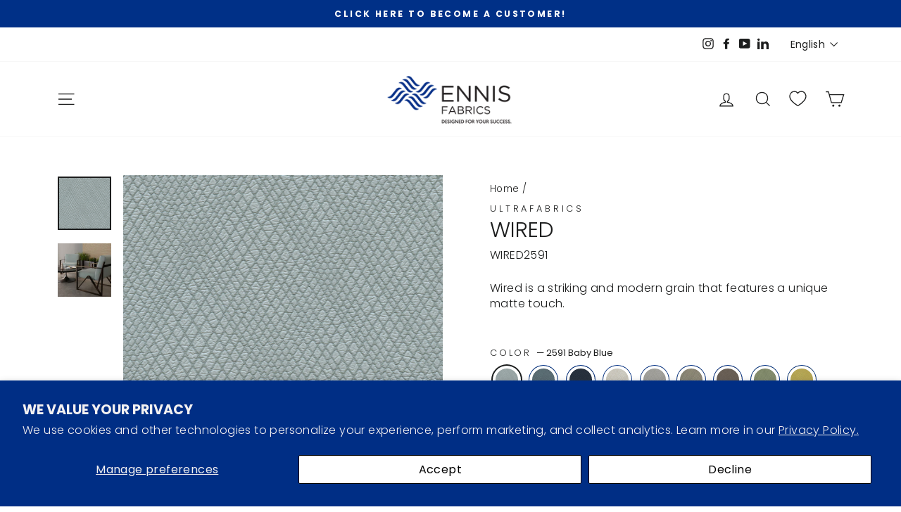

--- FILE ---
content_type: text/css
request_url: https://ennisfabrics.com/cdn/shop/t/118/compiled_assets/styles.css?v=18072
body_size: 138
content:
.title{text-transform:none!important;margin-bottom:2rem}.browse-collections{padding-top:4rem;padding-bottom:4rem;text-align:center}.browse-collections h2{font-size:2.5rem;margin-bottom:2rem}.browse-cards{display:flex;flex-wrap:wrap;justify-content:center;gap:2rem}.browse-card{flex:1 1 300px;max-width:400px;background:#fff;overflow:hidden;box-shadow:0 4px 12px #0000000d;display:flex;flex-direction:column}.card-image-wrapper{position:relative;width:100%;aspect-ratio:4 / 5;overflow:hidden}.card-image-wrapper img{width:100%;height:100%;object-fit:cover;display:block}.card-content{padding:1.5rem;text-align:left}.card-content h3{font-weight:700;font-size:1.1rem;margin-bottom:.5rem}.card-content p{font-size:.95rem;color:#555}.phantom-footer{margin-top:0!important}@media screen and (max-width: 749px){.footer__small-text{justify-content:center}}.image-overlap-section{display:flex;align-items:center;justify-content:center;position:relative;padding:4rem 0}.image-overlap-section .image-container{position:relative;flex:1;overflow:hidden}.image-overlap-section .image-container img{width:100%;height:100%;object-fit:cover;display:block}.image-overlap-section .image-overlay{position:absolute;top:0;left:0;width:100%;height:100%;opacity:.2;background-size:cover;background-position:center;pointer-events:none}.image-overlap-section .content-box{flex:1;background-color:var(--content-bg, #ffffff);color:var(--content-color, #000);padding:4rem 2rem;margin-left:-4rem;z-index:2;max-width:400px;box-shadow:0 1rem 2rem #0000001a;position:relative}.image-overlap-section .content-box h2{margin-bottom:1rem;font-size:2rem}.image-overlap-section .content-box p{margin-bottom:1.5rem}@media (max-width: 768px){.image-overlap-section{flex-direction:column}.image-overlap-section .content-box{margin-left:0;margin-top:-3rem;max-width:90%}}.job-section{display:flex;flex-wrap:wrap;gap:2rem;margin:5rem auto 3rem;justify-content:space-between}.job-section__left,.job-section__right{width:100%}@media screen and (min-width: 750px){.job-section__left,.job-section__right{width:48%}}.job-section__heading{margin-top:15px;text-transform:none!important}.job-section__subheading{margin-bottom:25px}.job-listing{border:1px solid #000;margin-bottom:1rem;padding:1.2rem;cursor:pointer}.job-header{display:flex;justify-content:space-between;align-items:center}.job-title{font-size:1rem}.job-toggle{background:none;border:none;font-size:1.2rem;transform:rotate(0);transition:.3s ease!important}.job-toggle.open{transform:rotate(180deg)}.job-content{max-height:0;overflow:hidden;opacity:0;visibility:hidden;transition:max-height 0s ease,padding .3s ease,opacity .3s ease,visibility .3s ease;padding-top:0;padding-bottom:0}.job-content.open{max-height:1000px;opacity:1;visibility:visible;padding-top:1rem}.open-positions-text{margin-bottom:2.4rem}.collapsible-trigger__icon--circle{display:inline-flex;justify-content:center;align-items:center;border:1px solid #003087;border-radius:50%;width:32px;height:32px;padding:4px}.collapsible-trigger__icon--circle svg{transition:transform .3s ease!important}.collapsible-trigger__icon--circle svg.rotated{transform:rotate(180deg) translate(50%,50%);position:absolute;top:50%;left:50%}
/*# sourceMappingURL=/cdn/shop/t/118/compiled_assets/styles.css.map?v=18072 */


--- FILE ---
content_type: text/javascript; charset=utf-8
request_url: https://ennisfabrics.com/products/wired.js
body_size: 2167
content:
{"id":7950895677627,"title":"Wired","handle":"wired","description":"\u003cp\u003eWired is a striking and modern grain that features a unique matte touch.\u003c\/p\u003e\n\u003c!----\u003e","published_at":"2024-06-06T09:00:01-06:00","created_at":"2024-05-29T08:52:19-06:00","vendor":"UltraFabrics","type":"","tags":["0","000 Double Rubs (Wyzenbeek)","10.3 oz\/sq yd","100% Polyurethane - PVC Free","15.45 oz\/yd","16.61 in. (42.19 cm) across the roll","200 hours","27.55 in. (69.98 cm) up the roll","33 yds (30 m)","35% Rayon","350  gsm","400","54 in. (137 cm)","65% Recycled Polyester","7961578766523","AATCC 8: Dry crocking = Class 4.5","ASTM D5034 - Weft 134.2 lbs x Warp 123.9 lbs","ASTM D751","ASTM E 84-21 Class 1","Available in 15 colors","Black","Blue","Brown","CALTB117-2013","Colorfastness to Light AATCC 16.3 - Grade 4","Contract","FALSE","FMVSS 302 (Self Extinguish)","Gray","Green","Indoor Seating","ISO 1419 Method C (Accelerated Ageing) (Jungle Test) 16 Weeks","Navy","NFPA 260 Class 1","Non Railroaded","Passes ASTM D2261 - Weft 8.1 x Warp 12.5","Passes BS EN ISO 1421","Polyurethane Coated Faux Leather Fabric","Product thickness is 1.1 mm.","Red","Residential","Taupe","UFAC Class 1","Ultrafabrics","Upholstery","Wired is a striking and modern grain that features a unique matte touch.","Wired Ultrafabrics Bindercard","Yellow"],"price":100000,"price_min":100000,"price_max":100000,"available":true,"price_varies":false,"compare_at_price":null,"compare_at_price_min":0,"compare_at_price_max":0,"compare_at_price_varies":false,"variants":[{"id":46194885394619,"title":"2591 Baby Blue","option1":"2591 Baby Blue","option2":null,"option3":null,"sku":"WIRED2591","requires_shipping":true,"taxable":true,"featured_image":{"id":35508437090491,"product_id":7950895677627,"position":1,"created_at":"2024-05-29T09:05:32-06:00","updated_at":"2024-05-29T09:05:34-06:00","alt":null,"width":1200,"height":1200,"src":"https:\/\/cdn.shopify.com\/s\/files\/1\/0603\/3263\/8395\/files\/WIRED2591.jpg?v=1716995134","variant_ids":[46194885394619]},"available":true,"name":"Wired - 2591 Baby Blue","public_title":"2591 Baby Blue","options":["2591 Baby Blue"],"price":100000,"weight":0,"compare_at_price":null,"inventory_management":"shopify","barcode":"","featured_media":{"alt":null,"id":27894975922363,"position":1,"preview_image":{"aspect_ratio":1.0,"height":1200,"width":1200,"src":"https:\/\/cdn.shopify.com\/s\/files\/1\/0603\/3263\/8395\/files\/WIRED2591.jpg?v=1716995134"}},"quantity_rule":{"min":1,"max":null,"increment":1},"quantity_price_breaks":[],"requires_selling_plan":false,"selling_plan_allocations":[]},{"id":46194885427387,"title":"592 Aquarius","option1":"592 Aquarius","option2":null,"option3":null,"sku":"WIRED2592","requires_shipping":true,"taxable":true,"featured_image":{"id":35508437123259,"product_id":7950895677627,"position":3,"created_at":"2024-05-29T09:05:32-06:00","updated_at":"2024-05-29T09:05:34-06:00","alt":null,"width":1200,"height":1200,"src":"https:\/\/cdn.shopify.com\/s\/files\/1\/0603\/3263\/8395\/files\/WIRED2592.jpg?v=1716995134","variant_ids":[46194885427387]},"available":true,"name":"Wired - 592 Aquarius","public_title":"592 Aquarius","options":["592 Aquarius"],"price":100000,"weight":0,"compare_at_price":null,"inventory_management":"shopify","barcode":"","featured_media":{"alt":null,"id":27894976086203,"position":3,"preview_image":{"aspect_ratio":1.0,"height":1200,"width":1200,"src":"https:\/\/cdn.shopify.com\/s\/files\/1\/0603\/3263\/8395\/files\/WIRED2592.jpg?v=1716995134"}},"quantity_rule":{"min":1,"max":null,"increment":1},"quantity_price_breaks":[],"requires_selling_plan":false,"selling_plan_allocations":[]},{"id":46194885460155,"title":"2779 Hale Navy","option1":"2779 Hale Navy","option2":null,"option3":null,"sku":"WIRED2779","requires_shipping":true,"taxable":true,"featured_image":{"id":35508437156027,"product_id":7950895677627,"position":5,"created_at":"2024-05-29T09:05:32-06:00","updated_at":"2024-05-29T09:05:33-06:00","alt":null,"width":1200,"height":1200,"src":"https:\/\/cdn.shopify.com\/s\/files\/1\/0603\/3263\/8395\/files\/WIRED2779.jpg?v=1716995133","variant_ids":[46194885460155]},"available":true,"name":"Wired - 2779 Hale Navy","public_title":"2779 Hale Navy","options":["2779 Hale Navy"],"price":100000,"weight":0,"compare_at_price":null,"inventory_management":"shopify","barcode":"","featured_media":{"alt":null,"id":27894975791291,"position":5,"preview_image":{"aspect_ratio":1.0,"height":1200,"width":1200,"src":"https:\/\/cdn.shopify.com\/s\/files\/1\/0603\/3263\/8395\/files\/WIRED2779.jpg?v=1716995133"}},"quantity_rule":{"min":1,"max":null,"increment":1},"quantity_price_breaks":[],"requires_selling_plan":false,"selling_plan_allocations":[]},{"id":46194885492923,"title":"3282 Milkshake","option1":"3282 Milkshake","option2":null,"option3":null,"sku":"WIRED3282","requires_shipping":true,"taxable":true,"featured_image":{"id":35508437188795,"product_id":7950895677627,"position":7,"created_at":"2024-05-29T09:05:32-06:00","updated_at":"2024-05-29T09:05:34-06:00","alt":null,"width":1200,"height":1200,"src":"https:\/\/cdn.shopify.com\/s\/files\/1\/0603\/3263\/8395\/files\/WIRED3282.jpg?v=1716995134","variant_ids":[46194885492923]},"available":true,"name":"Wired - 3282 Milkshake","public_title":"3282 Milkshake","options":["3282 Milkshake"],"price":100000,"weight":0,"compare_at_price":null,"inventory_management":"shopify","barcode":"","featured_media":{"alt":null,"id":27894976118971,"position":7,"preview_image":{"aspect_ratio":1.0,"height":1200,"width":1200,"src":"https:\/\/cdn.shopify.com\/s\/files\/1\/0603\/3263\/8395\/files\/WIRED3282.jpg?v=1716995134"}},"quantity_rule":{"min":1,"max":null,"increment":1},"quantity_price_breaks":[],"requires_selling_plan":false,"selling_plan_allocations":[]},{"id":46194885525691,"title":"3283 Butter Cookie","option1":"3283 Butter Cookie","option2":null,"option3":null,"sku":"WIRED3283","requires_shipping":true,"taxable":true,"featured_image":{"id":35508437221563,"product_id":7950895677627,"position":9,"created_at":"2024-05-29T09:05:32-06:00","updated_at":"2024-05-29T09:05:33-06:00","alt":null,"width":1200,"height":1200,"src":"https:\/\/cdn.shopify.com\/s\/files\/1\/0603\/3263\/8395\/files\/WIRED3283.jpg?v=1716995133","variant_ids":[46194885525691]},"available":true,"name":"Wired - 3283 Butter Cookie","public_title":"3283 Butter Cookie","options":["3283 Butter Cookie"],"price":100000,"weight":0,"compare_at_price":null,"inventory_management":"shopify","barcode":"","featured_media":{"alt":null,"id":27894975987899,"position":9,"preview_image":{"aspect_ratio":1.0,"height":1200,"width":1200,"src":"https:\/\/cdn.shopify.com\/s\/files\/1\/0603\/3263\/8395\/files\/WIRED3283.jpg?v=1716995133"}},"quantity_rule":{"min":1,"max":null,"increment":1},"quantity_price_breaks":[],"requires_selling_plan":false,"selling_plan_allocations":[]},{"id":46194885558459,"title":"3284 Sugar Cone","option1":"3284 Sugar Cone","option2":null,"option3":null,"sku":"WIRED3284","requires_shipping":true,"taxable":true,"featured_image":{"id":35508437254331,"product_id":7950895677627,"position":11,"created_at":"2024-05-29T09:05:32-06:00","updated_at":"2024-05-29T09:05:34-06:00","alt":null,"width":1200,"height":1200,"src":"https:\/\/cdn.shopify.com\/s\/files\/1\/0603\/3263\/8395\/files\/WIRED3284.jpg?v=1716995134","variant_ids":[46194885558459]},"available":true,"name":"Wired - 3284 Sugar Cone","public_title":"3284 Sugar Cone","options":["3284 Sugar Cone"],"price":100000,"weight":0,"compare_at_price":null,"inventory_management":"shopify","barcode":"","featured_media":{"alt":null,"id":27894976053435,"position":11,"preview_image":{"aspect_ratio":1.0,"height":1200,"width":1200,"src":"https:\/\/cdn.shopify.com\/s\/files\/1\/0603\/3263\/8395\/files\/WIRED3284.jpg?v=1716995134"}},"quantity_rule":{"min":1,"max":null,"increment":1},"quantity_price_breaks":[],"requires_selling_plan":false,"selling_plan_allocations":[]},{"id":46194885591227,"title":"3285 Kahlua","option1":"3285 Kahlua","option2":null,"option3":null,"sku":"WIRED3285","requires_shipping":true,"taxable":true,"featured_image":{"id":35508437287099,"product_id":7950895677627,"position":13,"created_at":"2024-05-29T09:05:32-06:00","updated_at":"2024-05-29T09:05:34-06:00","alt":null,"width":1200,"height":1200,"src":"https:\/\/cdn.shopify.com\/s\/files\/1\/0603\/3263\/8395\/files\/WIRED3285.jpg?v=1716995134","variant_ids":[46194885591227]},"available":true,"name":"Wired - 3285 Kahlua","public_title":"3285 Kahlua","options":["3285 Kahlua"],"price":100000,"weight":0,"compare_at_price":null,"inventory_management":"shopify","barcode":"","featured_media":{"alt":null,"id":27894975889595,"position":13,"preview_image":{"aspect_ratio":1.0,"height":1200,"width":1200,"src":"https:\/\/cdn.shopify.com\/s\/files\/1\/0603\/3263\/8395\/files\/WIRED3285.jpg?v=1716995134"}},"quantity_rule":{"min":1,"max":null,"increment":1},"quantity_price_breaks":[],"requires_selling_plan":false,"selling_plan_allocations":[]},{"id":46194885623995,"title":"4306 Rio","option1":"4306 Rio","option2":null,"option3":null,"sku":"WIRED4306","requires_shipping":true,"taxable":true,"featured_image":{"id":35508437319867,"product_id":7950895677627,"position":15,"created_at":"2024-05-29T09:05:32-06:00","updated_at":"2024-05-29T09:05:34-06:00","alt":null,"width":1200,"height":1200,"src":"https:\/\/cdn.shopify.com\/s\/files\/1\/0603\/3263\/8395\/files\/WIRED4306.jpg?v=1716995134","variant_ids":[46194885623995]},"available":true,"name":"Wired - 4306 Rio","public_title":"4306 Rio","options":["4306 Rio"],"price":100000,"weight":0,"compare_at_price":null,"inventory_management":"shopify","barcode":"","featured_media":{"alt":null,"id":27894976020667,"position":15,"preview_image":{"aspect_ratio":1.0,"height":1200,"width":1200,"src":"https:\/\/cdn.shopify.com\/s\/files\/1\/0603\/3263\/8395\/files\/WIRED4306.jpg?v=1716995134"}},"quantity_rule":{"min":1,"max":null,"increment":1},"quantity_price_breaks":[],"requires_selling_plan":false,"selling_plan_allocations":[]},{"id":46194885656763,"title":"5266 Lemon Drop","option1":"5266 Lemon Drop","option2":null,"option3":null,"sku":"WIRED5266","requires_shipping":true,"taxable":true,"featured_image":{"id":35508437352635,"product_id":7950895677627,"position":17,"created_at":"2024-05-29T09:05:32-06:00","updated_at":"2024-05-29T09:05:34-06:00","alt":null,"width":1200,"height":1200,"src":"https:\/\/cdn.shopify.com\/s\/files\/1\/0603\/3263\/8395\/files\/WIRED5266.jpg?v=1716995134","variant_ids":[46194885656763]},"available":true,"name":"Wired - 5266 Lemon Drop","public_title":"5266 Lemon Drop","options":["5266 Lemon Drop"],"price":100000,"weight":0,"compare_at_price":null,"inventory_management":"shopify","barcode":"","featured_media":{"alt":null,"id":27894976184507,"position":17,"preview_image":{"aspect_ratio":1.0,"height":1200,"width":1200,"src":"https:\/\/cdn.shopify.com\/s\/files\/1\/0603\/3263\/8395\/files\/WIRED5266.jpg?v=1716995134"}},"quantity_rule":{"min":1,"max":null,"increment":1},"quantity_price_breaks":[],"requires_selling_plan":false,"selling_plan_allocations":[]},{"id":46194885689531,"title":"5309 Glisten Grey","option1":"5309 Glisten Grey","option2":null,"option3":null,"sku":"WIRED5309","requires_shipping":true,"taxable":true,"featured_image":{"id":35508437385403,"product_id":7950895677627,"position":19,"created_at":"2024-05-29T09:05:31-06:00","updated_at":"2024-05-29T09:05:33-06:00","alt":null,"width":1200,"height":1200,"src":"https:\/\/cdn.shopify.com\/s\/files\/1\/0603\/3263\/8395\/files\/WIRED5309.jpg?v=1716995133","variant_ids":[46194885689531]},"available":true,"name":"Wired - 5309 Glisten Grey","public_title":"5309 Glisten Grey","options":["5309 Glisten Grey"],"price":100000,"weight":0,"compare_at_price":null,"inventory_management":"shopify","barcode":"","featured_media":{"alt":null,"id":27894975725755,"position":19,"preview_image":{"aspect_ratio":1.0,"height":1200,"width":1200,"src":"https:\/\/cdn.shopify.com\/s\/files\/1\/0603\/3263\/8395\/files\/WIRED5309.jpg?v=1716995133"}},"quantity_rule":{"min":1,"max":null,"increment":1},"quantity_price_breaks":[],"requires_selling_plan":false,"selling_plan_allocations":[]},{"id":46194885722299,"title":"6563 Duat","option1":"6563 Duat","option2":null,"option3":null,"sku":"WIRED6563","requires_shipping":true,"taxable":true,"featured_image":{"id":35508437418171,"product_id":7950895677627,"position":21,"created_at":"2024-05-29T09:05:32-06:00","updated_at":"2024-05-29T09:05:33-06:00","alt":null,"width":1200,"height":1200,"src":"https:\/\/cdn.shopify.com\/s\/files\/1\/0603\/3263\/8395\/files\/WIRED6563.jpg?v=1716995133","variant_ids":[46194885722299]},"available":true,"name":"Wired - 6563 Duat","public_title":"6563 Duat","options":["6563 Duat"],"price":100000,"weight":0,"compare_at_price":null,"inventory_management":"shopify","barcode":"","featured_media":{"alt":null,"id":27894975824059,"position":21,"preview_image":{"aspect_ratio":1.0,"height":1200,"width":1200,"src":"https:\/\/cdn.shopify.com\/s\/files\/1\/0603\/3263\/8395\/files\/WIRED6563.jpg?v=1716995133"}},"quantity_rule":{"min":1,"max":null,"increment":1},"quantity_price_breaks":[],"requires_selling_plan":false,"selling_plan_allocations":[]},{"id":46194885755067,"title":"6568 Faded Stone","option1":"6568 Faded Stone","option2":null,"option3":null,"sku":"WIRED6568","requires_shipping":true,"taxable":true,"featured_image":{"id":35508437450939,"product_id":7950895677627,"position":23,"created_at":"2024-05-29T09:05:31-06:00","updated_at":"2024-05-29T09:05:33-06:00","alt":null,"width":1200,"height":1200,"src":"https:\/\/cdn.shopify.com\/s\/files\/1\/0603\/3263\/8395\/files\/WIRED6568.jpg?v=1716995133","variant_ids":[46194885755067]},"available":true,"name":"Wired - 6568 Faded Stone","public_title":"6568 Faded Stone","options":["6568 Faded Stone"],"price":100000,"weight":0,"compare_at_price":null,"inventory_management":"shopify","barcode":"","featured_media":{"alt":null,"id":27894975758523,"position":23,"preview_image":{"aspect_ratio":1.0,"height":1200,"width":1200,"src":"https:\/\/cdn.shopify.com\/s\/files\/1\/0603\/3263\/8395\/files\/WIRED6568.jpg?v=1716995133"}},"quantity_rule":{"min":1,"max":null,"increment":1},"quantity_price_breaks":[],"requires_selling_plan":false,"selling_plan_allocations":[]},{"id":46194885787835,"title":"8236 Marmalade","option1":"8236 Marmalade","option2":null,"option3":null,"sku":"WIRED8236","requires_shipping":true,"taxable":true,"featured_image":{"id":35508437483707,"product_id":7950895677627,"position":25,"created_at":"2024-05-29T09:05:32-06:00","updated_at":"2024-05-29T09:05:34-06:00","alt":null,"width":1200,"height":1200,"src":"https:\/\/cdn.shopify.com\/s\/files\/1\/0603\/3263\/8395\/files\/WIRED8236.jpg?v=1716995134","variant_ids":[46194885787835]},"available":true,"name":"Wired - 8236 Marmalade","public_title":"8236 Marmalade","options":["8236 Marmalade"],"price":100000,"weight":0,"compare_at_price":null,"inventory_management":"shopify","barcode":"","featured_media":{"alt":null,"id":27894976151739,"position":25,"preview_image":{"aspect_ratio":1.0,"height":1200,"width":1200,"src":"https:\/\/cdn.shopify.com\/s\/files\/1\/0603\/3263\/8395\/files\/WIRED8236.jpg?v=1716995134"}},"quantity_rule":{"min":1,"max":null,"increment":1},"quantity_price_breaks":[],"requires_selling_plan":false,"selling_plan_allocations":[]},{"id":46194885820603,"title":"9326 Acai","option1":"9326 Acai","option2":null,"option3":null,"sku":"WIRED2604","requires_shipping":true,"taxable":true,"featured_image":{"id":35508437516475,"product_id":7950895677627,"position":27,"created_at":"2024-05-29T09:05:32-06:00","updated_at":"2024-05-29T09:05:34-06:00","alt":null,"width":1200,"height":1200,"src":"https:\/\/cdn.shopify.com\/s\/files\/1\/0603\/3263\/8395\/files\/WIRED9326.jpg?v=1716995134","variant_ids":[46194885820603]},"available":true,"name":"Wired - 9326 Acai","public_title":"9326 Acai","options":["9326 Acai"],"price":100000,"weight":0,"compare_at_price":null,"inventory_management":"shopify","barcode":"","featured_media":{"alt":null,"id":27894975955131,"position":27,"preview_image":{"aspect_ratio":1.0,"height":1200,"width":1200,"src":"https:\/\/cdn.shopify.com\/s\/files\/1\/0603\/3263\/8395\/files\/WIRED9326.jpg?v=1716995134"}},"quantity_rule":{"min":1,"max":null,"increment":1},"quantity_price_breaks":[],"requires_selling_plan":false,"selling_plan_allocations":[]},{"id":46194885853371,"title":"9421 Blackjack","option1":"9421 Blackjack","option2":null,"option3":null,"sku":"WIRED9421","requires_shipping":true,"taxable":true,"featured_image":{"id":35508437549243,"product_id":7950895677627,"position":29,"created_at":"2024-05-29T09:05:32-06:00","updated_at":"2024-05-29T09:05:33-06:00","alt":null,"width":1200,"height":1200,"src":"https:\/\/cdn.shopify.com\/s\/files\/1\/0603\/3263\/8395\/files\/WIRED9421.jpg?v=1716995133","variant_ids":[46194885853371]},"available":true,"name":"Wired - 9421 Blackjack","public_title":"9421 Blackjack","options":["9421 Blackjack"],"price":100000,"weight":0,"compare_at_price":null,"inventory_management":"shopify","barcode":"","featured_media":{"alt":null,"id":27894975856827,"position":29,"preview_image":{"aspect_ratio":1.0,"height":1200,"width":1200,"src":"https:\/\/cdn.shopify.com\/s\/files\/1\/0603\/3263\/8395\/files\/WIRED9421.jpg?v=1716995133"}},"quantity_rule":{"min":1,"max":null,"increment":1},"quantity_price_breaks":[],"requires_selling_plan":false,"selling_plan_allocations":[]}],"images":["\/\/cdn.shopify.com\/s\/files\/1\/0603\/3263\/8395\/files\/WIRED2591.jpg?v=1716995134","\/\/cdn.shopify.com\/s\/files\/1\/0603\/3263\/8395\/files\/WIRED2591_Lifestyle-1.jpg?v=1717089379","\/\/cdn.shopify.com\/s\/files\/1\/0603\/3263\/8395\/files\/WIRED2592.jpg?v=1716995134","\/\/cdn.shopify.com\/s\/files\/1\/0603\/3263\/8395\/files\/WIRED2592_Lifestyle-1.jpg?v=1717089379","\/\/cdn.shopify.com\/s\/files\/1\/0603\/3263\/8395\/files\/WIRED2779.jpg?v=1716995133","\/\/cdn.shopify.com\/s\/files\/1\/0603\/3263\/8395\/files\/WIRED2779_Lifestyle-1.jpg?v=1717089379","\/\/cdn.shopify.com\/s\/files\/1\/0603\/3263\/8395\/files\/WIRED3282.jpg?v=1716995134","\/\/cdn.shopify.com\/s\/files\/1\/0603\/3263\/8395\/files\/WIRED3282_Lifestyle-1.jpg?v=1717600141","\/\/cdn.shopify.com\/s\/files\/1\/0603\/3263\/8395\/files\/WIRED3283.jpg?v=1716995133","\/\/cdn.shopify.com\/s\/files\/1\/0603\/3263\/8395\/files\/WIRED3283_Lifestyle-1.jpg?v=1717600141","\/\/cdn.shopify.com\/s\/files\/1\/0603\/3263\/8395\/files\/WIRED3284.jpg?v=1716995134","\/\/cdn.shopify.com\/s\/files\/1\/0603\/3263\/8395\/files\/WIRED3284_Lifestyle-1.jpg?v=1717600141","\/\/cdn.shopify.com\/s\/files\/1\/0603\/3263\/8395\/files\/WIRED3285.jpg?v=1716995134","\/\/cdn.shopify.com\/s\/files\/1\/0603\/3263\/8395\/files\/WIRED3285_Lifestyle-1.jpg?v=1717600141","\/\/cdn.shopify.com\/s\/files\/1\/0603\/3263\/8395\/files\/WIRED4306.jpg?v=1716995134","\/\/cdn.shopify.com\/s\/files\/1\/0603\/3263\/8395\/files\/WIRED4306_Lifestyle-1.jpg?v=1717600141","\/\/cdn.shopify.com\/s\/files\/1\/0603\/3263\/8395\/files\/WIRED5266.jpg?v=1716995134","\/\/cdn.shopify.com\/s\/files\/1\/0603\/3263\/8395\/files\/WIRED5266_Lifestyle-1.jpg?v=1717600141","\/\/cdn.shopify.com\/s\/files\/1\/0603\/3263\/8395\/files\/WIRED5309.jpg?v=1716995133","\/\/cdn.shopify.com\/s\/files\/1\/0603\/3263\/8395\/files\/WIRED5309_Lifestyle-1.jpg?v=1717600141","\/\/cdn.shopify.com\/s\/files\/1\/0603\/3263\/8395\/files\/WIRED6563.jpg?v=1716995133","\/\/cdn.shopify.com\/s\/files\/1\/0603\/3263\/8395\/files\/WIRED6563_Lifestyle-1.jpg?v=1717600141","\/\/cdn.shopify.com\/s\/files\/1\/0603\/3263\/8395\/files\/WIRED6568.jpg?v=1716995133","\/\/cdn.shopify.com\/s\/files\/1\/0603\/3263\/8395\/files\/WIRED6568_Lifestyle-1.jpg?v=1717600141","\/\/cdn.shopify.com\/s\/files\/1\/0603\/3263\/8395\/files\/WIRED8236.jpg?v=1716995134","\/\/cdn.shopify.com\/s\/files\/1\/0603\/3263\/8395\/files\/WIRED8236_Lifestyle-1.jpg?v=1717600141","\/\/cdn.shopify.com\/s\/files\/1\/0603\/3263\/8395\/files\/WIRED9326.jpg?v=1716995134","\/\/cdn.shopify.com\/s\/files\/1\/0603\/3263\/8395\/files\/WIRED9326_Lifestyle-1.jpg?v=1717600141","\/\/cdn.shopify.com\/s\/files\/1\/0603\/3263\/8395\/files\/WIRED9421.jpg?v=1716995133","\/\/cdn.shopify.com\/s\/files\/1\/0603\/3263\/8395\/files\/WIRED9421_Lifestyle-1.jpg?v=1717089306"],"featured_image":"\/\/cdn.shopify.com\/s\/files\/1\/0603\/3263\/8395\/files\/WIRED2591.jpg?v=1716995134","options":[{"name":"Color","position":1,"values":["2591 Baby Blue","592 Aquarius","2779 Hale Navy","3282 Milkshake","3283 Butter Cookie","3284 Sugar Cone","3285 Kahlua","4306 Rio","5266 Lemon Drop","5309 Glisten Grey","6563 Duat","6568 Faded Stone","8236 Marmalade","9326 Acai","9421 Blackjack"]}],"url":"\/products\/wired","media":[{"alt":null,"id":27894975922363,"position":1,"preview_image":{"aspect_ratio":1.0,"height":1200,"width":1200,"src":"https:\/\/cdn.shopify.com\/s\/files\/1\/0603\/3263\/8395\/files\/WIRED2591.jpg?v=1716995134"},"aspect_ratio":1.0,"height":1200,"media_type":"image","src":"https:\/\/cdn.shopify.com\/s\/files\/1\/0603\/3263\/8395\/files\/WIRED2591.jpg?v=1716995134","width":1200},{"alt":null,"id":27896979587259,"position":2,"preview_image":{"aspect_ratio":1.0,"height":1000,"width":1000,"src":"https:\/\/cdn.shopify.com\/s\/files\/1\/0603\/3263\/8395\/files\/WIRED2591_Lifestyle-1.jpg?v=1717089379"},"aspect_ratio":1.0,"height":1000,"media_type":"image","src":"https:\/\/cdn.shopify.com\/s\/files\/1\/0603\/3263\/8395\/files\/WIRED2591_Lifestyle-1.jpg?v=1717089379","width":1000},{"alt":null,"id":27894976086203,"position":3,"preview_image":{"aspect_ratio":1.0,"height":1200,"width":1200,"src":"https:\/\/cdn.shopify.com\/s\/files\/1\/0603\/3263\/8395\/files\/WIRED2592.jpg?v=1716995134"},"aspect_ratio":1.0,"height":1200,"media_type":"image","src":"https:\/\/cdn.shopify.com\/s\/files\/1\/0603\/3263\/8395\/files\/WIRED2592.jpg?v=1716995134","width":1200},{"alt":null,"id":27896979620027,"position":4,"preview_image":{"aspect_ratio":1.0,"height":1000,"width":1000,"src":"https:\/\/cdn.shopify.com\/s\/files\/1\/0603\/3263\/8395\/files\/WIRED2592_Lifestyle-1.jpg?v=1717089379"},"aspect_ratio":1.0,"height":1000,"media_type":"image","src":"https:\/\/cdn.shopify.com\/s\/files\/1\/0603\/3263\/8395\/files\/WIRED2592_Lifestyle-1.jpg?v=1717089379","width":1000},{"alt":null,"id":27894975791291,"position":5,"preview_image":{"aspect_ratio":1.0,"height":1200,"width":1200,"src":"https:\/\/cdn.shopify.com\/s\/files\/1\/0603\/3263\/8395\/files\/WIRED2779.jpg?v=1716995133"},"aspect_ratio":1.0,"height":1200,"media_type":"image","src":"https:\/\/cdn.shopify.com\/s\/files\/1\/0603\/3263\/8395\/files\/WIRED2779.jpg?v=1716995133","width":1200},{"alt":null,"id":27896979652795,"position":6,"preview_image":{"aspect_ratio":1.0,"height":1000,"width":1000,"src":"https:\/\/cdn.shopify.com\/s\/files\/1\/0603\/3263\/8395\/files\/WIRED2779_Lifestyle-1.jpg?v=1717089379"},"aspect_ratio":1.0,"height":1000,"media_type":"image","src":"https:\/\/cdn.shopify.com\/s\/files\/1\/0603\/3263\/8395\/files\/WIRED2779_Lifestyle-1.jpg?v=1717089379","width":1000},{"alt":null,"id":27894976118971,"position":7,"preview_image":{"aspect_ratio":1.0,"height":1200,"width":1200,"src":"https:\/\/cdn.shopify.com\/s\/files\/1\/0603\/3263\/8395\/files\/WIRED3282.jpg?v=1716995134"},"aspect_ratio":1.0,"height":1200,"media_type":"image","src":"https:\/\/cdn.shopify.com\/s\/files\/1\/0603\/3263\/8395\/files\/WIRED3282.jpg?v=1716995134","width":1200},{"alt":null,"id":27896979685563,"position":8,"preview_image":{"aspect_ratio":1.0,"height":1000,"width":1000,"src":"https:\/\/cdn.shopify.com\/s\/files\/1\/0603\/3263\/8395\/files\/WIRED3282_Lifestyle-1.jpg?v=1717600141"},"aspect_ratio":1.0,"height":1000,"media_type":"image","src":"https:\/\/cdn.shopify.com\/s\/files\/1\/0603\/3263\/8395\/files\/WIRED3282_Lifestyle-1.jpg?v=1717600141","width":1000},{"alt":null,"id":27894975987899,"position":9,"preview_image":{"aspect_ratio":1.0,"height":1200,"width":1200,"src":"https:\/\/cdn.shopify.com\/s\/files\/1\/0603\/3263\/8395\/files\/WIRED3283.jpg?v=1716995133"},"aspect_ratio":1.0,"height":1200,"media_type":"image","src":"https:\/\/cdn.shopify.com\/s\/files\/1\/0603\/3263\/8395\/files\/WIRED3283.jpg?v=1716995133","width":1200},{"alt":null,"id":27896979718331,"position":10,"preview_image":{"aspect_ratio":1.0,"height":1000,"width":1000,"src":"https:\/\/cdn.shopify.com\/s\/files\/1\/0603\/3263\/8395\/files\/WIRED3283_Lifestyle-1.jpg?v=1717600141"},"aspect_ratio":1.0,"height":1000,"media_type":"image","src":"https:\/\/cdn.shopify.com\/s\/files\/1\/0603\/3263\/8395\/files\/WIRED3283_Lifestyle-1.jpg?v=1717600141","width":1000},{"alt":null,"id":27894976053435,"position":11,"preview_image":{"aspect_ratio":1.0,"height":1200,"width":1200,"src":"https:\/\/cdn.shopify.com\/s\/files\/1\/0603\/3263\/8395\/files\/WIRED3284.jpg?v=1716995134"},"aspect_ratio":1.0,"height":1200,"media_type":"image","src":"https:\/\/cdn.shopify.com\/s\/files\/1\/0603\/3263\/8395\/files\/WIRED3284.jpg?v=1716995134","width":1200},{"alt":null,"id":27896979751099,"position":12,"preview_image":{"aspect_ratio":1.0,"height":1000,"width":1000,"src":"https:\/\/cdn.shopify.com\/s\/files\/1\/0603\/3263\/8395\/files\/WIRED3284_Lifestyle-1.jpg?v=1717600141"},"aspect_ratio":1.0,"height":1000,"media_type":"image","src":"https:\/\/cdn.shopify.com\/s\/files\/1\/0603\/3263\/8395\/files\/WIRED3284_Lifestyle-1.jpg?v=1717600141","width":1000},{"alt":null,"id":27894975889595,"position":13,"preview_image":{"aspect_ratio":1.0,"height":1200,"width":1200,"src":"https:\/\/cdn.shopify.com\/s\/files\/1\/0603\/3263\/8395\/files\/WIRED3285.jpg?v=1716995134"},"aspect_ratio":1.0,"height":1200,"media_type":"image","src":"https:\/\/cdn.shopify.com\/s\/files\/1\/0603\/3263\/8395\/files\/WIRED3285.jpg?v=1716995134","width":1200},{"alt":null,"id":27896979783867,"position":14,"preview_image":{"aspect_ratio":1.0,"height":1000,"width":1000,"src":"https:\/\/cdn.shopify.com\/s\/files\/1\/0603\/3263\/8395\/files\/WIRED3285_Lifestyle-1.jpg?v=1717600141"},"aspect_ratio":1.0,"height":1000,"media_type":"image","src":"https:\/\/cdn.shopify.com\/s\/files\/1\/0603\/3263\/8395\/files\/WIRED3285_Lifestyle-1.jpg?v=1717600141","width":1000},{"alt":null,"id":27894976020667,"position":15,"preview_image":{"aspect_ratio":1.0,"height":1200,"width":1200,"src":"https:\/\/cdn.shopify.com\/s\/files\/1\/0603\/3263\/8395\/files\/WIRED4306.jpg?v=1716995134"},"aspect_ratio":1.0,"height":1200,"media_type":"image","src":"https:\/\/cdn.shopify.com\/s\/files\/1\/0603\/3263\/8395\/files\/WIRED4306.jpg?v=1716995134","width":1200},{"alt":null,"id":27896979816635,"position":16,"preview_image":{"aspect_ratio":1.0,"height":1000,"width":1000,"src":"https:\/\/cdn.shopify.com\/s\/files\/1\/0603\/3263\/8395\/files\/WIRED4306_Lifestyle-1.jpg?v=1717600141"},"aspect_ratio":1.0,"height":1000,"media_type":"image","src":"https:\/\/cdn.shopify.com\/s\/files\/1\/0603\/3263\/8395\/files\/WIRED4306_Lifestyle-1.jpg?v=1717600141","width":1000},{"alt":null,"id":27894976184507,"position":17,"preview_image":{"aspect_ratio":1.0,"height":1200,"width":1200,"src":"https:\/\/cdn.shopify.com\/s\/files\/1\/0603\/3263\/8395\/files\/WIRED5266.jpg?v=1716995134"},"aspect_ratio":1.0,"height":1200,"media_type":"image","src":"https:\/\/cdn.shopify.com\/s\/files\/1\/0603\/3263\/8395\/files\/WIRED5266.jpg?v=1716995134","width":1200},{"alt":null,"id":27896979849403,"position":18,"preview_image":{"aspect_ratio":1.0,"height":1000,"width":1000,"src":"https:\/\/cdn.shopify.com\/s\/files\/1\/0603\/3263\/8395\/files\/WIRED5266_Lifestyle-1.jpg?v=1717600141"},"aspect_ratio":1.0,"height":1000,"media_type":"image","src":"https:\/\/cdn.shopify.com\/s\/files\/1\/0603\/3263\/8395\/files\/WIRED5266_Lifestyle-1.jpg?v=1717600141","width":1000},{"alt":null,"id":27894975725755,"position":19,"preview_image":{"aspect_ratio":1.0,"height":1200,"width":1200,"src":"https:\/\/cdn.shopify.com\/s\/files\/1\/0603\/3263\/8395\/files\/WIRED5309.jpg?v=1716995133"},"aspect_ratio":1.0,"height":1200,"media_type":"image","src":"https:\/\/cdn.shopify.com\/s\/files\/1\/0603\/3263\/8395\/files\/WIRED5309.jpg?v=1716995133","width":1200},{"alt":null,"id":27896979882171,"position":20,"preview_image":{"aspect_ratio":1.0,"height":1000,"width":1000,"src":"https:\/\/cdn.shopify.com\/s\/files\/1\/0603\/3263\/8395\/files\/WIRED5309_Lifestyle-1.jpg?v=1717600141"},"aspect_ratio":1.0,"height":1000,"media_type":"image","src":"https:\/\/cdn.shopify.com\/s\/files\/1\/0603\/3263\/8395\/files\/WIRED5309_Lifestyle-1.jpg?v=1717600141","width":1000},{"alt":null,"id":27894975824059,"position":21,"preview_image":{"aspect_ratio":1.0,"height":1200,"width":1200,"src":"https:\/\/cdn.shopify.com\/s\/files\/1\/0603\/3263\/8395\/files\/WIRED6563.jpg?v=1716995133"},"aspect_ratio":1.0,"height":1200,"media_type":"image","src":"https:\/\/cdn.shopify.com\/s\/files\/1\/0603\/3263\/8395\/files\/WIRED6563.jpg?v=1716995133","width":1200},{"alt":null,"id":27896979914939,"position":22,"preview_image":{"aspect_ratio":1.0,"height":1000,"width":1000,"src":"https:\/\/cdn.shopify.com\/s\/files\/1\/0603\/3263\/8395\/files\/WIRED6563_Lifestyle-1.jpg?v=1717600141"},"aspect_ratio":1.0,"height":1000,"media_type":"image","src":"https:\/\/cdn.shopify.com\/s\/files\/1\/0603\/3263\/8395\/files\/WIRED6563_Lifestyle-1.jpg?v=1717600141","width":1000},{"alt":null,"id":27894975758523,"position":23,"preview_image":{"aspect_ratio":1.0,"height":1200,"width":1200,"src":"https:\/\/cdn.shopify.com\/s\/files\/1\/0603\/3263\/8395\/files\/WIRED6568.jpg?v=1716995133"},"aspect_ratio":1.0,"height":1200,"media_type":"image","src":"https:\/\/cdn.shopify.com\/s\/files\/1\/0603\/3263\/8395\/files\/WIRED6568.jpg?v=1716995133","width":1200},{"alt":null,"id":27896979947707,"position":24,"preview_image":{"aspect_ratio":1.0,"height":1000,"width":1000,"src":"https:\/\/cdn.shopify.com\/s\/files\/1\/0603\/3263\/8395\/files\/WIRED6568_Lifestyle-1.jpg?v=1717600141"},"aspect_ratio":1.0,"height":1000,"media_type":"image","src":"https:\/\/cdn.shopify.com\/s\/files\/1\/0603\/3263\/8395\/files\/WIRED6568_Lifestyle-1.jpg?v=1717600141","width":1000},{"alt":null,"id":27894976151739,"position":25,"preview_image":{"aspect_ratio":1.0,"height":1200,"width":1200,"src":"https:\/\/cdn.shopify.com\/s\/files\/1\/0603\/3263\/8395\/files\/WIRED8236.jpg?v=1716995134"},"aspect_ratio":1.0,"height":1200,"media_type":"image","src":"https:\/\/cdn.shopify.com\/s\/files\/1\/0603\/3263\/8395\/files\/WIRED8236.jpg?v=1716995134","width":1200},{"alt":null,"id":27896979980475,"position":26,"preview_image":{"aspect_ratio":1.0,"height":1000,"width":1000,"src":"https:\/\/cdn.shopify.com\/s\/files\/1\/0603\/3263\/8395\/files\/WIRED8236_Lifestyle-1.jpg?v=1717600141"},"aspect_ratio":1.0,"height":1000,"media_type":"image","src":"https:\/\/cdn.shopify.com\/s\/files\/1\/0603\/3263\/8395\/files\/WIRED8236_Lifestyle-1.jpg?v=1717600141","width":1000},{"alt":null,"id":27894975955131,"position":27,"preview_image":{"aspect_ratio":1.0,"height":1200,"width":1200,"src":"https:\/\/cdn.shopify.com\/s\/files\/1\/0603\/3263\/8395\/files\/WIRED9326.jpg?v=1716995134"},"aspect_ratio":1.0,"height":1200,"media_type":"image","src":"https:\/\/cdn.shopify.com\/s\/files\/1\/0603\/3263\/8395\/files\/WIRED9326.jpg?v=1716995134","width":1200},{"alt":null,"id":27896980013243,"position":28,"preview_image":{"aspect_ratio":1.0,"height":1000,"width":1000,"src":"https:\/\/cdn.shopify.com\/s\/files\/1\/0603\/3263\/8395\/files\/WIRED9326_Lifestyle-1.jpg?v=1717600141"},"aspect_ratio":1.0,"height":1000,"media_type":"image","src":"https:\/\/cdn.shopify.com\/s\/files\/1\/0603\/3263\/8395\/files\/WIRED9326_Lifestyle-1.jpg?v=1717600141","width":1000},{"alt":null,"id":27894975856827,"position":29,"preview_image":{"aspect_ratio":1.0,"height":1200,"width":1200,"src":"https:\/\/cdn.shopify.com\/s\/files\/1\/0603\/3263\/8395\/files\/WIRED9421.jpg?v=1716995133"},"aspect_ratio":1.0,"height":1200,"media_type":"image","src":"https:\/\/cdn.shopify.com\/s\/files\/1\/0603\/3263\/8395\/files\/WIRED9421.jpg?v=1716995133","width":1200},{"alt":null,"id":27896980046011,"position":30,"preview_image":{"aspect_ratio":1.0,"height":1000,"width":1000,"src":"https:\/\/cdn.shopify.com\/s\/files\/1\/0603\/3263\/8395\/files\/WIRED9421_Lifestyle-1.jpg?v=1717089306"},"aspect_ratio":1.0,"height":1000,"media_type":"image","src":"https:\/\/cdn.shopify.com\/s\/files\/1\/0603\/3263\/8395\/files\/WIRED9421_Lifestyle-1.jpg?v=1717089306","width":1000}],"requires_selling_plan":false,"selling_plan_groups":[]}